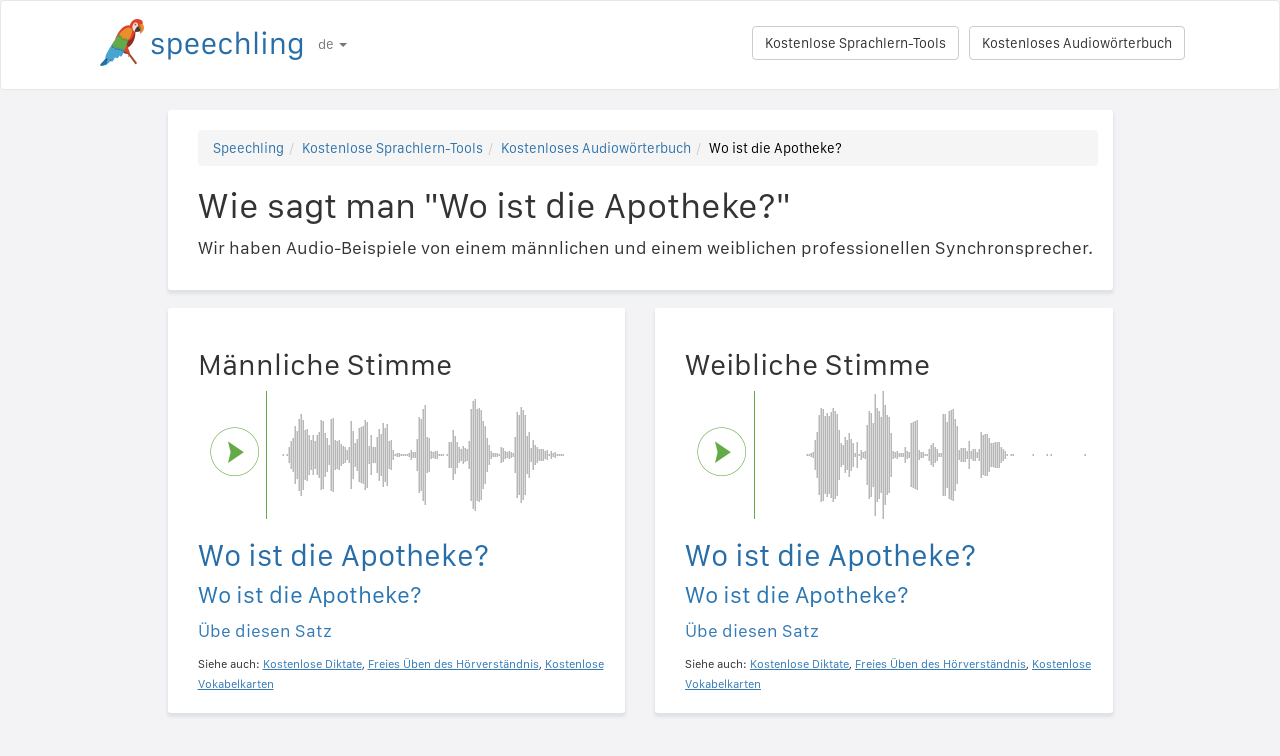

--- FILE ---
content_type: text/html; charset=utf-8
request_url: https://speechling.com/how-to/wie-sagt-man-wo-ist-die-apotheke-auf-deutsch-1287
body_size: 6842
content:
<!doctype html><html lang="de"><head><title>Wie sagt man "Wo ist die Apotheke?"</title><link rel="alternate" href="https://speechling.com/how-to/how-to-say-wheres-the-pharmacy-in-german-1287" hreflang="en"><link rel="alternate" href="https://speechling.com/how-to/zen-mo-shuo-yao-dian-zai-na-li-yong-de-yu-1287" hreflang="zh"><link rel="alternate" href="https://speechling.com/how-to/como-se-dice-en-donde-esta-la-farmacia-en-aleman-1287" hreflang="es"><link rel="alternate" href="https://speechling.com/how-to/kak-skazat-gde-apteka-na-nemetskom-1287" hreflang="ru"><link rel="alternate" href="https://speechling.com/how-to/wie-sagt-man-wo-ist-die-apotheke-auf-deutsch-1287" hreflang="de"><link rel="alternate" href="https://speechling.com/how-to/comment-on-dit-ou-est-la-pharmacie-en-allemand-1287" hreflang="fr"><link rel="alternate" href="https://speechling.com/how-to/doitsu-go-de-yakkyoku-hadokodesuka-no-hatsuon-no-shikata-1287" hreflang="ja"><link rel="alternate" href="https://speechling.com/how-to/como-dire-dove-la-farmacia-in-tedesco-1287" hreflang="it"><link rel="alternate" href="https://speechling.com/how-to/how-to-say-wheres-the-pharmacy-in-german-1287" hreflang="x-default"><link rel="amphtml" href="https://speechling.com/how-to/wie-sagt-man-wo-ist-die-apotheke-auf-deutsch-1287/amp"><link rel="canonical" href="https://speechling.com/how-to/wie-sagt-man-wo-ist-die-apotheke-auf-deutsch-1287"><link rel="stylesheet" href="/static/css/rrssb.css"><link rel="icon" type="image/png" sizes="32x32" href="/static/images/favicons/favicon-32x32.png"><link rel="icon" type="image/png" sizes="96x96" href="/static/images/favicons/favicon-96x96.png"><link rel="icon" type="image/png" sizes="16x16" href="/static/images/favicons/favicon-16x16.png"><meta name="theme-color" content="#ffffff"><meta name="csrf-token" content="DQwJ8IQZ-_JkIsogOGp0ou1NBxJ3fjrIMcH8"><meta property="og:url" content="https://speechling.com/how-to/wie-sagt-man-wo-ist-die-apotheke-auf-deutsch-1287"><meta property="og:type" content="website"><meta property="og:title" content="Speechling - Sprachen Besser Sprechen"><meta property="og:description" content='Wie sagt man "Wo ist die Apotheke?". Und wie kann man es wie ein Muttersprachler sagen.'><meta property="og:image" content="https://speechling.com/static/images/tour-image.jpg"><meta property="fb:app_id" content="243387886137884"><meta name="twitter:card" content="summary_large_image"><meta name="twitter:site" content="@thespeechling"><meta name="twitter:creator" content="@thespeechling"><meta name="twitter:title" content="Speechling"><meta name="twitter:description" content='Wie sagt man "Wo ist die Apotheke?". Und wie kann man es wie ein Muttersprachler sagen.'><meta name="twitter:image" content="https://speechling.com/static/images/tour-image.jpg"><meta name="viewport" content="width=device-width,initial-scale=1"><meta name="description" content='Wie sagt man "Wo ist die Apotheke?". Und wie kann man es wie ein Muttersprachler sagen.'><meta name="author" content="Speechling Language Learning"><link rel="stylesheet" href="/static/css/footer.css"><link rel="stylesheet" href="/static/fonts.css" media="all"><link rel="stylesheet" href="/static/css/public_tour.css" media="all"><link rel="stylesheet" href="/static/bootstrap/css/bootstrap.min.css" media="all"><link rel="stylesheet" href="/static/css/app.css" media="all"><link rel="stylesheet" href="/static/css/easy-autocomplete.min.css" media="all"><link rel="stylesheet" href="/static/font-awesome-4.7.0/css/font-awesome.min.css"><script type="application/ld+json">{
  "@context": "http://schema.org",
  "@type": "AudioObject",
  "contentUrl": "https://speechling.com/static/audio/male/german/german_1288.mp3",
  "description": "Wo ist die Apotheke? (Männliche Stimme)",
  "encodingFormat": "mp3",
  "name": "/audio/male/german/german_1288.mp3",
  "transcript": "Wo ist die Apotheke?"
}</script><script type="application/ld+json">{
  "@context": "http://schema.org",
  "@type": "AudioObject",
  "contentUrl": "https://speechling.com/static/audio/female/german/german_1288.mp3",
  "description": "Wo ist die Apotheke? (Weibliche Stimme)",
  "encodingFormat": "mp3",
  "name": "/audio/female/german/german_1288.mp3",
  "transcript": "Wo ist die Apotheke?"
}</script><script type="application/ld+json">{
  "@context": "http://schema.org",
  "@type": "BreadcrumbList",
  "itemListElement": [{
	"@type": "ListItem",
	"position": 1,
	"item": {
	  "@id": "https://speechling.com",
	  "name": "Speechling"
	}
  },{
	"@type": "ListItem",
	"position": 2,
	"item": {
	  "@id": "https://speechling.com/de/tools",
	  "name": "Kostenlose Sprachlern-Tools"
	}
  },{
	"@type": "ListItem",
	"position": 3,
	"item": {
	  "@id": "https://speechling.com/de/how-to",
	  "name": "Kostenloses Audiowörterbuch"
	}
  },{
	"@type": "ListItem",
	"position": 4,
	"item": {
	  "@id": "https://speechling.com/how-to/wie-sagt-man-wo-ist-die-apotheke-auf-deutsch-1287",
	  "name": "Wo ist die Apotheke?"
	}
  }]
}</script><script type="application/ld+json">{
  "@context": "http://schema.org",
  "@type": "WebSite",
  "url": "https://speechling.com/how-to/wie-sagt-man-wo-ist-die-apotheke-auf-deutsch-1287",
  "potentialAction": {
	"@type": "SearchAction",
	"target": "https://speechling.com/search-phrase?query={search_term_string}",
	"query-input": "required name=search_term_string"
  }
}</script><script async src="https://www.googletagmanager.com/gtag/js?id=G-6WYVRT51FG"></script><script>function gtag(){dataLayer.push(arguments)}ga=function(){},window.dataLayer=window.dataLayer||[],gtag("js",new Date),gtag("config","G-6WYVRT51FG")</script></head><body><div id="signupModal" class="modal" tabindex="-1" role="dialog"><div style="margin-top:100px" class="modal-dialog"><div class="modal-content" style="border-radius:30px"><div class="modal-header" style="height:80px"><button type="button" class="close" data-dismiss="modal" aria-hidden="true" style="margin-top:5px;margin-right:17px;font-size:2.4em">×</button> <img alt="Speechling logo" src="/static/images/logo.png" style="width:203px;margin-left:30px"></div><div style="text-align:center" class="modal-body"><p style="margin-bottom:20px;font-size:28px!important;line-height:1.4;color:#3e4a5e">Sprachen Besser Sprechen</p><div><a class="btn btn-lg btn-info" href="/auth/facebook" style="cursor:pointer;margin-bottom:10px;border-radius:30px;background-color:#3b5998;border:solid 2px #3b5998"><span class="fa fa-facebook"><span style="margin-left:10px;font-family:Arial,sans-serif" class="network-name">Mit Facebook anmelden</span></span></a><br><a href="/auth/google" style="margin-bottom:10px;border-radius:30px;background-color:#bd2026;border:solid 2px #bd2026" class="btn btn-lg btn-danger"><span class="fa fa-google"><span style="margin-left:10px;font-family:Arial,sans-serif" class="network-name">Mit Google anmelden</span></span></a><br><a href="/auth/apple" style="margin-bottom:20px;border-radius:30px;color:#fff;background-color:#000" class="btn btn-lg"><span class="fa fa-apple"><span style="color:#fff;margin-left:10px;font-family:Arial,sans-serif" class="network-name">Mit Apple anmelden</span></span></a><br><div style="margin-bottom:20px"><a href="/signup" class="btn btn-default" style="border-radius:30px"><span class="fa fa-user" style="margin-right:5px"></span> Mit E-Mail registrieren </a>&nbsp;&nbsp; <a href="/login" class="btn btn-default" style="border-radius:30px"><span class="fa fa-user" style="margin-right:5px"></span> Mit E-Mail anmelden</a></div></div></div><div class="modal-footer" style="text-align:center"><p style="font-size:16px;line-height:1.8;color:#3e4a5e">Wir respektieren Ihre Privatsphäre. Wir werden Sie nicht mit Selfies zuspammen.</p><p style="font-size:16px;line-height:1.8;color:#3e4a5e">Um mehr zu erfahren, werfen Sie einen Blick auf <a style="color:#009dff" target="_blank" href="/static/pdf/SpeechlingPrivacyPolicy.pdf"><u>Datenschutzrichtlinie</u></a> und <a target="_blank" href="/static/pdf/SpeechlingTermsofService.pdf" style="color:#009dff"><u>Nutzungsbedingungen</u></a>.</p></div></div></div></div><nav class="navbar navbar-default" style="background-color:#fff;z-index:420"><div class="container" style="padding-top:18px;height:88px"><div class="navbar-header" style="margin-bottom:17px"><button type="button" class="navbar-toggle collapsed" data-toggle="collapse" data-target="#nav-bar-collapse" aria-expanded="false" style="background-color:#fff;border-radius:10px;height:42px;margin-right:8%;margin-top:1.5%"><span class="sr-only">Toggle navigation</span> <span class="icon-bar"></span> <span class="icon-bar"></span> <span class="icon-bar"></span></button> <a id="parrot-logo-outside" href="/"><img alt="Speechling Logo" src="/static/images/logo.png" style="width:203px"></a></div><div class="collapse navbar-collapse" id="nav-bar-collapse" style="background:#fff!important"><ul style="margin:0 0!important" class="nav navbar-nav"><li class="dropdown"><a href="#" class="dropdown-toggle" data-toggle="dropdown" role="button" aria-haspopup="true" aria-expanded="false">de <span class="caret"></span></a><ul class="dropdown-menu"><li><a href="https://speechling.com/en/how-to/how-to-say-wheres-the-pharmacy-in-german-1287">English</a></li><li><a href="https://speechling.com/es/how-to/como-se-dice-en-donde-esta-la-farmacia-en-aleman-1287">Español</a></li><li><a href="https://speechling.com/fr/how-to/comment-on-dit-ou-est-la-pharmacie-en-allemand-1287">Français</a></li><li><a href="https://speechling.com/de/how-to/wie-sagt-man-wo-ist-die-apotheke-auf-deutsch-1287">Deutsch</a></li><li><a href="https://speechling.com/it/how-to/como-dire-dove-la-farmacia-in-tedesco-1287">Italiano</a></li><li><a href="https://speechling.com/pt/how-to/como-dizer-onde-fica-a-farmacia-em-alemao-1287">Português</a></li><li><a href="https://speechling.com/ru/how-to/kak-skazat-gde-apteka-na-nemetskom-1287">Русский</a></li><li><a href="https://speechling.com/jp/how-to/doitsu-go-de-yakkyoku-hadokodesuka-no-hatsuon-no-shikata-1287">日本語</a></li><li><a href="https://speechling.com/ko/how-to/dokileoro-yakguki-eodijyo-malhaneun-beop-1287">한국어</a></li><li><a href="https://speechling.com/zh/how-to/zen-mo-shuo-yao-dian-zai-na-li-yong-de-yu-1287">中文</a></li></ul></li></ul><a style="margin-right:10px;margin-top:7px" class="hidden-sm btn btn-default pull-right" href="/dictionary">Kostenloses Audiowörterbuch</a> <a style="margin-right:10px;margin-top:7px" class="btn btn-default pull-right" href="/tools">Kostenlose Sprachlern-Tools</a></div></div></nav><div class="container"><div class="row"><div class="col-xs-12 col-md-10 col-md-offset-1"><div class="container card-bg"><ol class="breadcrumb"><li><a href="https://speechling.com">Speechling</a></li><li><a href="https://speechling.com/de/tools">Kostenlose Sprachlern-Tools</a></li><li><a href="https://speechling.com/de/how-to">Kostenloses Audiowörterbuch</a></li><li class="active">Wo ist die Apotheke?</li></ol><h1>Wie sagt man "Wo ist die Apotheke?"</h1><p>Wir haben Audio-Beispiele von einem männlichen und einem weiblichen professionellen Synchronsprecher.</p></div></div></div><div class="row"><div style="margin-top:1.5%" class="col-xs-12 col-md-10 col-md-offset-1 col-lg-5 col-lg-offset-1"><div class="container card-bg"><div class="row"><div class="col-lg-12"><h2>Männliche Stimme</h2></div></div><div class="row"><div class="col-lg-2 col-md-2 col-sm-2 col-xs-3" style="padding-top:20px"><div id="play-target-recording-btn" class="targetPlayButton"></div></div><div class="col-lg-10 col-md-10 col-sm-10 col-xs-9" style="padding-left:10px"><div id="target-waveform"></div></div></div><div class="language-text-block"><h3 id="target-sentence" style="cursor:pointer" class="target-language-text">Wo ist die Apotheke?</h3><h4 id="native-sentence" style="cursor:pointer" class="native-language-text">Wo ist die Apotheke?</h4></div><p><a href="/">Übe diesen Satz</a></p><small>Siehe auch: <a href="/dictation"><u>Kostenlose Diktate</u></a>, <a href="/listening"><u>Freies Üben des Hörverständnis</u></a>, <a href="/flashcards"><u>Kostenlose Vokabelkarten</u></a></small></div></div><div style="margin-top:1.5%" class="col-xs-12 col-md-10 col-md-offset-1 col-lg-5 col-lg-offset-0"><div class="container card-bg"><div class="row"><div class="col-lg-12"><h2>Weibliche Stimme</h2></div></div><div class="row"><div class="col-lg-2 col-md-2 col-sm-2 col-xs-3" style="padding-top:20px"><div id="f-play-target-recording-btn" class="targetPlayButton"></div></div><div class="col-lg-10 col-md-10 col-sm-10 col-xs-9" style="padding-left:10px"><div id="f-target-waveform"></div></div></div><div class="language-text-block"><h3 id="target-sentence-female" style="cursor:pointer" class="target-language-text">Wo ist die Apotheke?</h3><h4 id="native-sentence-female" style="cursor:pointer" class="native-language-text">Wo ist die Apotheke?</h4></div><p><a href="/">Übe diesen Satz</a></p><small>Siehe auch: <a href="/dictation"><u>Kostenlose Diktate</u></a>, <a href="/listening"><u>Freies Üben des Hörverständnis</u></a>, <a href="/flashcards"><u>Kostenlose Vokabelkarten</u></a></small></div></div></div><div style="margin-top:10px" class="row"><div class="col-xs-12 col-md-10 col-md-offset-1"><div style="margin-top:10px" class="container card-bg"><h2>Wie sagt man "Wo ist die Apotheke?" in anderen Sprachen</h2><p><a href="/how-to/wie-sagt-man-wo-ist-die-apotheke-auf-englisch-1287">Englisch</a></p><p><a href="/how-to/wie-sagt-man-wo-ist-die-apotheke-auf-franzosisch-1287">Französisch</a></p><p><a href="/how-to/wie-sagt-man-wo-ist-die-apotheke-auf-spanisch-1287">Spanisch</a></p><p><a href="/how-to/wie-sagt-man-wo-ist-die-apotheke-auf-chinesisch-1287">Chinesisch</a></p><p><a href="/how-to/wie-sagt-man-wo-ist-die-apotheke-auf-deutsch-1287">Deutsch</a></p><p><a href="/how-to/wie-sagt-man-wo-ist-die-apotheke-auf-italienisch-1287">Italienisch</a></p><p><a href="/how-to/wie-sagt-man-wo-ist-die-apotheke-auf-japanisch-1287">Japanisch</a></p><p><a href="/how-to/wie-sagt-man-wo-ist-die-apotheke-auf-russisch-1287">Russisch</a></p><p><a href="/how-to/wie-sagt-man-wo-ist-die-apotheke-auf-portugiesisch-1287">Portugiesisch</a></p><p><a href="/how-to/wie-sagt-man-wo-ist-die-apotheke-auf-koreanisch-1287">Koreanisch</a></p></div></div></div><div style="margin-top:10px" class="row"><div class="col-xs-12 col-md-10 col-md-offset-1"><div style="margin-top:10px" class="container card-bg"><h2>Weitere Ressourcen</h2><p><a href="/dictionary/german/health">Gesundheit</a></p><p><a href="/dictionary/german/all">Häufigste Phrasen</a></p><p><a href="/dictionary/">Kostenloses Audiowörterbuch</a></p></div></div></div><div style="margin-top:10px" class="row"><div class="col-xs-12 col-md-10 col-md-offset-1"><div style="margin-top:10px" class="container card-bg"><h2>Suche</h2><div class="row"><div class="col-md-6 col-xs-12"><div style="margin-bottom:10px;margin-top:10px">Muttersprache</div><div style="float:left;margin-right:10px"><input class="native-checkbox" type="checkbox" name="chinese-checkbox" id="chinese-checkbox-native"> <label for="chinese-checkbox-native">Chinesisch</label></div><div style="float:left;margin-right:10px"><input class="native-checkbox" type="checkbox" name="english-checkbox" id="english-checkbox-native"> <label for="english-checkbox-native">Englisch</label></div><div style="float:left;margin-right:10px"><input class="native-checkbox" type="checkbox" name="french-checkbox" id="french-checkbox-native"> <label for="french-checkbox-native">Französisch</label></div><div style="float:left;margin-right:10px"><input class="native-checkbox" type="checkbox" name="spanish-checkbox" id="spanish-checkbox-native"> <label for="spanish-checkbox-native">Spanisch</label></div><div style="float:left;margin-right:10px"><input class="native-checkbox" type="checkbox" name="german-checkbox" id="german-checkbox-native"> <label for="german-checkbox-native">Deutsch</label></div><div style="float:left;margin-right:10px"><input class="native-checkbox" type="checkbox" name="russian-checkbox" id="russian-checkbox-native"> <label for="russian-checkbox-native">Russisch</label></div><div style="float:left;margin-right:10px"><input class="native-checkbox" type="checkbox" name="italian-checkbox" id="italian-checkbox-native"> <label for="italian-checkbox-native">Italienisch</label></div><div style="float:left;margin-right:10px"><input class="native-checkbox" type="checkbox" name="japanese-checkbox" id="japanese-checkbox-native"> <label for="japanese-checkbox-native">Japanisch</label></div><div style="float:left;margin-right:10px"><input class="native-checkbox" type="checkbox" name="portuguese-checkbox" id="portuguese-checkbox-native"> <label for="portuguese-checkbox-native">Portugiesisch</label></div><div style="float:left;margin-right:10px"><input class="native-checkbox" type="checkbox" name="korean-checkbox" id="korean-checkbox-native"> <label for="korean-checkbox-native">Koreanisch</label></div></div><div class="col-md-6 col-xs-12"><div style="margin-bottom:10px;margin-top:10px">Zielsprache</div><div style="float:left;margin-right:10px"><input class="target-checkbox" type="checkbox" name="chinese-checkbox" id="chinese-checkbox-target"> <label for="chinese-checkbox-target">Chinesisch</label></div><div style="float:left;margin-right:10px"><input class="target-checkbox" type="checkbox" name="english-checkbox" id="english-checkbox-target"> <label for="english-checkbox-target">Englisch</label></div><div style="float:left;margin-right:10px"><input class="target-checkbox" type="checkbox" name="french-checkbox" id="french-checkbox-target"> <label for="french-checkbox-target">Französisch</label></div><div style="float:left;margin-right:10px"><input class="target-checkbox" type="checkbox" name="spanish-checkbox" id="spanish-checkbox-target"> <label for="spanish-checkbox-target">Spanisch</label></div><div style="float:left;margin-right:10px"><input class="target-checkbox" type="checkbox" name="german-checkbox" id="german-checkbox-target"> <label for="german-checkbox-target">Deutsch</label></div><div style="float:left;margin-right:10px"><input class="target-checkbox" type="checkbox" name="russian-checkbox" id="russian-checkbox-target"> <label for="russian-checkbox-target">Russisch</label></div><div style="float:left;margin-right:10px"><input class="target-checkbox" type="checkbox" name="italian-checkbox" id="italian-checkbox-target"> <label for="italian-checkbox-target">Italienisch</label></div><div style="float:left;margin-right:10px"><input class="target-checkbox" type="checkbox" name="japanese-checkbox" id="japanese-checkbox-target"> <label for="japanese-checkbox-target">Japanisch</label></div><div style="float:left;margin-right:10px"><input class="target-checkbox" type="checkbox" name="portuguese-checkbox" id="portuguese-checkbox-target"> <label for="portuguese-checkbox-target">Portugiesisch</label></div><div style="float:left;margin-right:10px"><input class="target-checkbox" type="checkbox" name="korean-checkbox" id="korean-checkbox-target"> <label for="korean-checkbox-target">Koreanisch</label></div></div></div><div class="col-xs-8 col-sm-10"><input aria-label="Suche" style="width:100%;margin-left:-17px;margin-top:10px" class="form-control" placeholder="Suche" autocomplete="off" id="search"></div><div class="col-xs-4 col-sm-2"><a id="manual-search" style="margin-top:10px" class="btn btn-default">Suche</a></div></div></div></div><div style="margin-top:10px" class="row"><div class="col-xs-12 col-md-10 col-md-offset-1"><div style="margin-top:10px" class="container card-bg"><h2>Teilen Sie uns in den sozialen Medien:</h2><ul class="rrssb-buttons"><li class="rrssb-facebook"><a href="https://www.facebook.com/sharer/sharer.php?u=https://speechling.com/how-to/wie-sagt-man-wo-ist-die-apotheke-auf-deutsch-1287" class="popup"><span class="rrssb-icon"><svg xmlns="http://www.w3.org/2000/svg" preserveaspectratio="xMidYMid" width="29" height="29" viewbox="0 0 29 29"><path d="M26.4 0H2.6C1.714 0 0 1.715 0 2.6v23.8c0 .884 1.715 2.6 2.6 2.6h12.393V17.988h-3.996v-3.98h3.997v-3.062c0-3.746 2.835-5.97 6.177-5.97 1.6 0 2.444.173 2.845.226v3.792H21.18c-1.817 0-2.156.9-2.156 2.168v2.847h5.045l-.66 3.978h-4.386V29H26.4c.884 0 2.6-1.716 2.6-2.6V2.6c0-.885-1.716-2.6-2.6-2.6z" fill-rule="evenodd" class="cls-2"></path></svg></span><span class="rrssb-text">&nbsp;facebook</span></a></li><li class="rrssb-linkedin"><a href="http://www.linkedin.com/shareArticle?mini=true&amp;url=https://speechling.com/how-to/wie-sagt-man-wo-ist-die-apotheke-auf-deutsch-1287" class="popup"><span class="rrssb-icon"><svg xmlns="http://www.w3.org/2000/svg" width="28" height="28" viewbox="0 0 28 28"><path d="M25.424 15.887v8.447h-4.896v-7.882c0-1.98-.71-3.33-2.48-3.33-1.354 0-2.158.91-2.514 1.802-.13.315-.162.753-.162 1.194v8.216h-4.9s.067-13.35 0-14.73h4.9v2.087c-.01.017-.023.033-.033.05h.032v-.05c.65-1.002 1.812-2.435 4.414-2.435 3.222 0 5.638 2.106 5.638 6.632zM5.348 2.5c-1.676 0-2.772 1.093-2.772 2.54 0 1.42 1.066 2.538 2.717 2.546h.032c1.71 0 2.77-1.132 2.77-2.546C8.056 3.593 7.02 2.5 5.344 2.5h.005zm-2.48 21.834h4.896V9.604H2.867v14.73z"></path></svg></span><span class="rrssb-text">&nbsp;linkedin</span></a></li><li class="rrssb-twitter"><a href="https://twitter.com/intent/tweet?text=https://speechling.com/how-to/wie-sagt-man-wo-ist-die-apotheke-auf-deutsch-1287" class="popup"><span class="rrssb-icon"><svg xmlns="http://www.w3.org/2000/svg" width="28" height="28" viewbox="0 0 28 28"><path d="M24.253 8.756C24.69 17.08 18.297 24.182 9.97 24.62c-3.122.162-6.22-.646-8.86-2.32 2.702.18 5.375-.648 7.507-2.32-2.072-.248-3.818-1.662-4.49-3.64.802.13 1.62.077 2.4-.154-2.482-.466-4.312-2.586-4.412-5.11.688.276 1.426.408 2.168.387-2.135-1.65-2.73-4.62-1.394-6.965C5.574 7.816 9.54 9.84 13.802 10.07c-.842-2.738.694-5.64 3.434-6.48 2.018-.624 4.212.043 5.546 1.682 1.186-.213 2.318-.662 3.33-1.317-.386 1.256-1.248 2.312-2.4 2.942 1.048-.106 2.07-.394 3.02-.85-.458 1.182-1.343 2.15-2.48 2.71z"></path></svg></span><span class="rrssb-text">&nbsp;twitter</span></a></li><li class="rrssb-googleplus"><a href="https://plus.google.com/share?url=https://speechling.com/how-to/wie-sagt-man-wo-ist-die-apotheke-auf-deutsch-1287" class="popup"><span class="rrssb-icon"><svg xmlns="http://www.w3.org/2000/svg" width="24" height="24" viewbox="0 0 24 24"><path d="M21 8.29h-1.95v2.6h-2.6v1.82h2.6v2.6H21v-2.6h2.6v-1.885H21V8.29zM7.614 10.306v2.925h3.9c-.26 1.69-1.755 2.925-3.9 2.925-2.34 0-4.29-2.016-4.29-4.354s1.885-4.353 4.29-4.353c1.104 0 2.014.326 2.794 1.105l2.08-2.08c-1.3-1.17-2.924-1.883-4.874-1.883C3.65 4.586.4 7.835.4 11.8s3.25 7.212 7.214 7.212c4.224 0 6.953-2.988 6.953-7.082 0-.52-.065-1.104-.13-1.624H7.614z"></path></svg></span><span class="rrssb-text">&nbsp;google+</span></a></li><li class="rrssb-pinterest"><a href="http://pinterest.com/pin/create/button/?url=https://speechling.com/how-to/wie-sagt-man-wo-ist-die-apotheke-auf-deutsch-1287"><span class="rrssb-icon"><svg xmlns="http://www.w3.org/2000/svg" width="28" height="28" viewbox="0 0 28 28"><path d="M14.02 1.57c-7.06 0-12.784 5.723-12.784 12.785S6.96 27.14 14.02 27.14c7.062 0 12.786-5.725 12.786-12.785 0-7.06-5.724-12.785-12.785-12.785zm1.24 17.085c-1.16-.09-1.648-.666-2.558-1.22-.5 2.627-1.113 5.146-2.925 6.46-.56-3.972.822-6.952 1.462-10.117-1.094-1.84.13-5.545 2.437-4.632 2.837 1.123-2.458 6.842 1.1 7.557 3.71.744 5.226-6.44 2.924-8.775-3.324-3.374-9.677-.077-8.896 4.754.19 1.178 1.408 1.538.49 3.168-2.13-.472-2.764-2.15-2.683-4.388.132-3.662 3.292-6.227 6.46-6.582 4.008-.448 7.772 1.474 8.29 5.24.58 4.254-1.815 8.864-6.1 8.532v.003z"></path></svg></span><span class="rrssb-text">&nbsp;pinterest</span></a></li></ul></div></div></div></div><div style="height:80px"></div><div id="footerwrap"><div class="container"><div class="row"><div class="col-md-4"><h4>Über</h4><div class="hline-w"></div><p><a href="/help">Umfassendes Benutzerhandbuch</a><br><a href="/mission">Unsere Mission</a><br><a href="/scholarship">Speechling-Stipendium</a><br><a href="/about">Lernen Sie das Team kennen</a><br><a rel="noopener" target="_blank" href="https://speechling.com/blog/speechling-white-paper/">White Paper</a><br><a href="/pricing">Preise</a><br><a href="https://www.facebook.com/groups/speechling/">Gemeinschaft</a><br></p></div><div class="col-md-4"><h4>Blog</h4><div class="hline-w"></div><p><a href="https://speechling.com/blog/tag/spanish">Spanischer Blog</a><br><a href="https://speechling.com/blog/tag/french">Französischer Blog</a><br><a href="https://speechling.com/blog/tag/english">Englischer Blog</a><br><a href="https://speechling.com/blog/tag/german">Deutscher Blog</a><br><a href="https://speechling.com/blog/tag/italian">Italienischer Blog</a><br><a href="https://speechling.com/blog/tag/portuguese">Portugiesischer Blog</a><br><a href="https://speechling.com/blog/tag/russian">Russischer Blog</a><br><a href="https://speechling.com/blog/tag/korean">Koreanischer Blog</a><br><a href="https://speechling.com/blog/tag/japanese">Japanischer Blog</a><br><a href="https://speechling.com/blog/tag/mandarin">Chinesischer Blog</a><br></p></div><div class="col-md-4"><h4>Kostenlose Sprachlern-Tools</h4><div class="hline-w"></div><p><a href="/dictation">Kostenlose Diktate</a><br><a href="/listening">Freies Üben des Hörverständnis</a><br><a href="/flashcards">Kostenlose Vokabelkarten</a><br><a href="/quiz">Freies Sprachquiz</a><br><a href="/fillin">Kostenlose Übungen zum Ausfüllen</a><br><a href="/dictionary">Kostenloses Audiowörterbuch</a><br><a href="/tools">Alle Werkzeuge</a><br></p></div></div><div class="row"><div class="col-md-4"><h4>Soziale Netzwerke</h4><div class="hline-w"></div><p><a rel="noopener" aria-label="Speechling Facebook" target="_blank" href="https://www.facebook.com/speechling/"><i class="fa fa-facebook"></i></a> <a rel="noopener" aria-label="Speechling Twitter" target="_blank" href="https://twitter.com/thespeechling"><i class="fa fa-twitter"></i></a> <a rel="noopener" aria-label="Speechling Linkedin" target="_blank" href="https://www.linkedin.com/company/speechling"><i class="fa fa-linkedin"></i></a></p></div><div class="col-md-4"><h4>Rechtliches</h4><div class="hline-w"></div><p><a target="_blank" href="/static/pdf/SpeechlingPrivacyPolicy.pdf">Datenschutzrichtlinie</a><br><a target="_blank" href="/static/pdf/SpeechlingTermsofService.pdf">Nutzungsbedingungen</a><br><small>Speechling benutzt Flaticon für Symbole.</small></p></div><div class="col-md-4"><h4>Nehmen Sie Kontakt auf</h4><div class="hline-w"></div><p><a target="_blank" href="/education">Speechling für Bildung</a><br><a target="_blank" href="/careers">Jobs</a><br><a target="_blank" href="/ambassador">Affiliate-Marketing</a><br><a target="_blank" href="mailto:ceo@speechling.com">Kontakt</a><br></p></div></div></div></div><script src="/static/js/jquery.min.js"></script><script src="/static/js/wavesurfer.min.js?v=1"></script><script src="/static/bootstrap/js/bootstrap.min.js"></script><script src="/static/js/jquery.easy-autocomplete.min.js"></script><script>MALE_CARD={id:"German_German_1288",target_language:"German",native_language:"German",target_sentence:"Wo ist die Apotheke?",native_sentence:"Wo ist die Apotheke?",target_recording:"/audio/male/german/german_1288.mp3",native_recording:"/audio/male/german/german_1288.mp3",otherGenderData:{target_sentence:"Wo ist die Apotheke?",native_sentence:"Wo ist die Apotheke?",target_recording:"/audio/female/german/german_1288.mp3",native_recording:"/audio/female/german/german_1288.mp3",pinyin:"",furigana:""},article:"",difficulty:"Intermediate 1",phrasebook_difficulty:"Health",title:'Wie sagt man "Wo ist die Apotheke?" auf Deutsch',slug:"wie-sagt-man-wo-ist-die-apotheke-auf-deutsch-1287",pinyin:"",furigana:"",otherTargetLanguageSlugs:{English:"wie-sagt-man-wo-ist-die-apotheke-auf-englisch-1287",French:"wie-sagt-man-wo-ist-die-apotheke-auf-franzosisch-1287",Spanish:"wie-sagt-man-wo-ist-die-apotheke-auf-spanisch-1287",MandarinS:"wie-sagt-man-wo-ist-die-apotheke-auf-chinesisch-1287",German:"wie-sagt-man-wo-ist-die-apotheke-auf-deutsch-1287",Russian:"wie-sagt-man-wo-ist-die-apotheke-auf-russisch-1287",Italian:"wie-sagt-man-wo-ist-die-apotheke-auf-italienisch-1287",Japanese:"wie-sagt-man-wo-ist-die-apotheke-auf-japanisch-1287",Portuguese:"wie-sagt-man-wo-ist-die-apotheke-auf-portugiesisch-1287",Korean:"wie-sagt-man-wo-ist-die-apotheke-auf-koreanisch-1287"},otherNativeLanguageSlugs:{English:"how-to-say-wheres-the-pharmacy-in-german-1287",French:"comment-on-dit-ou-est-la-pharmacie-en-allemand-1287",Spanish:"como-se-dice-en-donde-esta-la-farmacia-en-aleman-1287",MandarinS:"zen-mo-shuo-yao-dian-zai-na-li-yong-de-yu-1287",German:"wie-sagt-man-wo-ist-die-apotheke-auf-deutsch-1287",Russian:"kak-skazat-gde-apteka-na-nemetskom-1287",Italian:"como-dire-dove-la-farmacia-in-tedesco-1287",Japanese:"doitsu-go-de-yakkyoku-hadokodesuka-no-hatsuon-no-shikata-1287",Portuguese:"como-dizer-onde-fica-a-farmacia-em-alemao-1287",Korean:"dokileoro-yakguki-eodijyo-malhaneun-beop-1287"}},FEMALE_CARD={target_sentence:"Wo ist die Apotheke?",native_sentence:"Wo ist die Apotheke?",target_recording:"/audio/female/german/german_1288.mp3",native_recording:"/audio/female/german/german_1288.mp3",pinyin:"",furigana:""}</script><script src="/static/js/public_tour.js?v=4"></script><script src="https://browser.sentry-cdn.com/5.12.1/bundle.min.js" integrity="sha384-y+an4eARFKvjzOivf/Z7JtMJhaN6b+lLQ5oFbBbUwZNNVir39cYtkjW1r6Xjbxg3" crossorigin="anonymous"></script><script>$(document).ready(function(){Sentry.init({dsn:"https://29471ab37eda490d8b0d6d4619fce19a@sentry.io/2636394"})})</script></body></html>

--- FILE ---
content_type: text/css
request_url: https://speechling.com/static/css/easy-autocomplete.min.css
body_size: 7663
content:
.easy-autocomplete{position:relative}.easy-autocomplete input{border-color:#ccc;border-radius:4px;border-style:solid;border-width:1px;box-shadow:0 1px 2px rgba(0,0,0,.1) inset;color:#555;float:none;padding:6px 12px}.easy-autocomplete input:focus,.easy-autocomplete input:hover{box-shadow:none}.easy-autocomplete a{display:block}.easy-autocomplete.eac-blue-light input:focus,.easy-autocomplete.eac-blue-light input:hover{border-color:#66afe9;box-shadow:0 1px 1px rgba(0,0,0,.075) inset,0 0 8px rgba(102,175,233,.6)}.easy-autocomplete.eac-blue-light ul{border-color:#66afe9;box-shadow:0 1px 1px rgba(0,0,0,.075) inset,0 0 8px rgba(102,175,233,.6)}.easy-autocomplete.eac-blue-light ul .eac-category,.easy-autocomplete.eac-blue-light ul li{border-color:#66afe9}.easy-autocomplete.eac-blue-light ul .eac-category.selected,.easy-autocomplete.eac-blue-light ul li.selected{background-color:#ecf5fc}.easy-autocomplete.eac-green-light input:focus,.easy-autocomplete.eac-green-light input:hover{border-color:#41db00;box-shadow:0 1px 1px rgba(0,0,0,.075) inset,0 0 8px rgba(146,237,107,.6)}.easy-autocomplete.eac-green-light ul{border-color:#41db00;box-shadow:0 1px 1px rgba(0,0,0,.075) inset,0 0 8px rgba(146,237,107,.6)}.easy-autocomplete.eac-green-light ul .eac-category,.easy-autocomplete.eac-green-light ul li{border-color:#41db00}.easy-autocomplete.eac-green-light ul .eac-category.selected,.easy-autocomplete.eac-green-light ul li.selected{background-color:#9eff75}.easy-autocomplete.eac-red-light input:focus,.easy-autocomplete.eac-red-light input:hover{border-color:#ff5b5b;box-shadow:0 1px 1px rgba(0,0,0,.075) inset,0 0 8px rgba(255,90,90,.6)}.easy-autocomplete.eac-red-light ul{border-color:#ff5b5b;box-shadow:0 1px 1px rgba(0,0,0,.075) inset,0 0 8px rgba(255,90,90,.6)}.easy-autocomplete.eac-red-light ul .eac-category,.easy-autocomplete.eac-red-light ul li{border-color:#ff5b5b}.easy-autocomplete.eac-red-light ul .eac-category.selected,.easy-autocomplete.eac-red-light ul li.selected{background-color:#ff8e8e}.easy-autocomplete.eac-yellow-light input:focus,.easy-autocomplete.eac-yellow-light input:hover{border-color:#ffdb00;box-shadow:0 1px 1px rgba(0,0,0,.075) inset,0 0 8px rgba(255,231,84,.6)}.easy-autocomplete.eac-yellow-light ul{border-color:#ffdb00;box-shadow:0 1px 1px rgba(0,0,0,.075) inset,0 0 8px rgba(255,231,84,.6)}.easy-autocomplete.eac-yellow-light ul .eac-category,.easy-autocomplete.eac-yellow-light ul li{border-color:#ffdb00}.easy-autocomplete.eac-yellow-light ul .eac-category.selected,.easy-autocomplete.eac-yellow-light ul li.selected{background-color:#ffe233}.easy-autocomplete.eac-dark-light input:focus,.easy-autocomplete.eac-dark-light input:hover{border-color:#333;box-shadow:0 1px 1px rgba(0,0,0,.075) inset,0 0 8px rgba(55,55,55,.6)}.easy-autocomplete.eac-dark-light ul{border-color:#333;box-shadow:0 1px 1px rgba(0,0,0,.075) inset,0 0 8px rgba(55,55,55,.6)}.easy-autocomplete.eac-dark ul,.easy-autocomplete.eac-dark-light ul .eac-category,.easy-autocomplete.eac-dark-light ul li{border-color:#333}.easy-autocomplete.eac-dark-light ul .eac-category.selected,.easy-autocomplete.eac-dark-light ul li.selected{background-color:#4d4d4d;color:#fff}.easy-autocomplete.eac-blue,.easy-autocomplete.eac-dark,.easy-autocomplete.eac-dark-glass{color:#fff}.easy-autocomplete.eac-dark input{background-color:#404040;border-radius:4px;box-shadow:0;color:#f6f6f6}.easy-autocomplete.eac-dark input:focus,.easy-autocomplete.eac-dark input:hover{border-color:#333;box-shadow:0}.easy-autocomplete.eac-dark ul .eac-category,.easy-autocomplete.eac-dark ul li{background-color:#404040;border-color:#333}.easy-autocomplete.eac-dark ul .eac-category.selected,.easy-autocomplete.eac-dark ul li.selected{background-color:#737373;color:#f6f6f6}.easy-autocomplete.eac-dark-glass input{background-color:rgba(0,0,0,.8);border-radius:4px;box-shadow:0;color:#f6f6f6}.easy-autocomplete.eac-dark-glass input:focus,.easy-autocomplete.eac-dark-glass input:hover{border-color:rgba(0,0,0,.8);box-shadow:0}.easy-autocomplete.eac-dark-glass ul{border-color:rgba(0,0,0,.8)}.easy-autocomplete.eac-dark-glass ul .eac-category,.easy-autocomplete.eac-dark-glass ul li{background-color:rgba(0,0,0,.8);border-color:rgba(0,0,0,.8)}.easy-autocomplete.eac-dark-glass ul .eac-category.selected,.easy-autocomplete.eac-dark-glass ul li.selected{background-color:rgba(64,64,64,.8);color:#f6f6f6}.easy-autocomplete.eac-dark-glass ul .eac-category:last-child,.easy-autocomplete.eac-dark-glass ul li:last-child{border-radius:0 0 4px 4px}.easy-autocomplete.eac-blue input{background-color:#6d9ed1;border-radius:4px;box-shadow:0;color:#f6f6f6}.easy-autocomplete.eac-blue input::-webkit-input-placeholder{color:#f6f6f6}.easy-autocomplete.eac-blue input:-moz-placeholder,.easy-autocomplete.eac-blue input::-moz-placeholder{color:#f6f6f6}.easy-autocomplete.eac-blue input:-ms-input-placeholder{color:#f6f6f6}.easy-autocomplete.eac-blue input:focus,.easy-autocomplete.eac-blue input:hover{border-color:#5a91cb;box-shadow:0}.easy-autocomplete.eac-blue ul{border-color:#5a91cb}.easy-autocomplete.eac-blue ul .eac-category,.easy-autocomplete.eac-blue ul li{background-color:#6d9ed1;border-color:#5a91cb}.easy-autocomplete.eac-blue ul .eac-category.selected,.easy-autocomplete.eac-blue ul li.selected{background-color:#94b8dd;color:#f6f6f6}.easy-autocomplete.eac-purple,.easy-autocomplete.eac-yellow{color:#333}.easy-autocomplete.eac-yellow input{background-color:#ffdb7e;border-color:#333;border-radius:4px;box-shadow:0;color:#333}.easy-autocomplete.eac-purple input:focus,.easy-autocomplete.eac-purple input:hover,.easy-autocomplete.eac-yellow input:focus,.easy-autocomplete.eac-yellow input:hover{border-color:#333;box-shadow:0}.easy-autocomplete.eac-purple ul,.easy-autocomplete.eac-yellow ul{border-color:#333}.easy-autocomplete.eac-yellow ul .eac-category,.easy-autocomplete.eac-yellow ul li{background-color:#ffdb7e;border-color:#333}.easy-autocomplete.eac-yellow ul .eac-category.selected,.easy-autocomplete.eac-yellow ul li.selected{background-color:#ffe9b1;color:#333}.easy-autocomplete.eac-purple input{background-color:#d6d1e7;border-color:#b8afd5;box-shadow:0;color:#333}.easy-autocomplete.eac-purple ul .eac-category,.easy-autocomplete.eac-purple ul li{background-color:#d6d1e7;border-color:#333}.easy-autocomplete.eac-purple ul .eac-category.selected,.easy-autocomplete.eac-purple ul li.selected{background-color:#ebe8f3;color:#333}.easy-autocomplete.eac-bootstrap input{border-color:#ccc;border-radius:4px;border-style:solid;border-width:1px;color:#555;padding:6px 12px}.easy-autocomplete-container{left:0;position:absolute;width:100%;z-index:2}.easy-autocomplete-container ul{background:0 0 #fff;border-top:1px dotted #ccc;display:none;margin-top:0;padding-bottom:0;padding-left:0;position:relative;top:-1px}.easy-autocomplete-container ul .eac-category,.easy-autocomplete-container ul li{background:inherit;border-color:#ccc;border-image:none;border-style:solid;border-width:0 1px;display:block;font-size:14px;font-weight:400;padding:4px 12px}.easy-autocomplete-container ul li:last-child{border-radius:0 0 2px 2px;border-width:0 1px 1px}.easy-autocomplete-container ul li.selected{background:0 0 #ebebeb;cursor:pointer}.easy-autocomplete-container ul li.selected div{font-weight:400}.easy-autocomplete-container ul li div{display:block;font-weight:400;word-break:break-all}.easy-autocomplete-container ul li b{font-weight:700}.easy-autocomplete-container ul .eac-category{font-color:#aaa;font-style:italic}.eac-description .eac-item span{color:#aaa;font-style:italic;font-size:.9em}.eac-icon-left .eac-item img{margin-right:4px;max-height:30px}.eac-icon-right .eac-item{margin-top:8px;min-height:24px;position:relative}.eac-icon-right .eac-item img{margin-left:4px;max-height:30px;position:absolute;right:-4px;top:-8px}